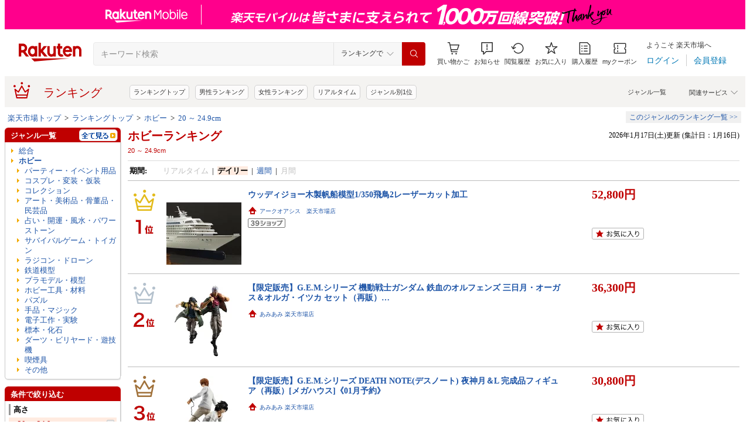

--- FILE ---
content_type: application/javascript; charset=EUC-JP
request_url: https://api.ranking.rakuten.co.jp/q?qt=1&eid=11&enc=0&du=1&gid=213749&ge=9&len=100&slen=40&offset=20&protocol=secure&callback=jsonp312137491111111&_=1768626072866
body_size: 3790
content:
jsonp312137491111111({"code":"0","items":[{"asurakuareanames":"","asurakuareas":"","asurakuflg":"0","asurakuprefs":"","dealpoint":null,"genreId":"213749","genrecolor":"#BF0000","genrename":"コスプレ・変装・仮装","genrepath":"/0/101164/213749/213755","haspricerange":0,"imageurl128":"https://tshop.r10s.jp/xpdesign/cabinet/oni_mask_main_1.jpg?fitin=128:128","imageurl64":"https://tshop.r10s.jp/xpdesign/cabinet/oni_mask_main_1.jpg?fitin=64:64","itemid":10000518,"itemname":"鬼 マスク 節分 豆まき 4点セット 【 ウィッグ一体型 ズレない リアル 】 赤鬼 青鬼 ペア 虎柄パンツ こ…","itempointendtime":null,"itempointrate":null,"itempointstarttime":null,"itemurl":"https://item.rakuten.co.jp/xpdesign/b0gcpx2rhz/","kakaku":"4,520円","mobileshoppointendtime":null,"mobileshoppointrate":null,"mobileshoppointstarttime":null,"mobileurl":"http://m.rakuten.co.jp/xpdesign/n/b0gcpx2rhz/","postageflg":0,"prerank":"1","price":"4520","rank":"1","revavedecimal":"00","revaveinteger":"3","reviewave":"3.00","reviewnum":"1","reviewurl":"https://review.rakuten.co.jp/item/1/355648_10000518/1.1/","revnumcomma":"1","rtrurl":"https://ranking.rakuten.co.jp/daily/213749/","servicetype":"1","shopid":355648,"shopname":"XPデザイン 楽天市場店","shoppointendtime":null,"shoppointrate":null,"shoppointstarttime":null,"shopurl":"https://www.rakuten.co.jp/xpdesign/","tags":null,"updatedate":"2026/01/17","updatetime":""},{"asurakuareanames":"","asurakuareas":"","asurakuflg":"0","asurakuprefs":"","dealpoint":null,"genreId":"213749","genrepath":"/0/101164/213749/213775","haspricerange":1,"imageurl128":"https://tshop.r10s.jp/pasiro/cabinet/compass1705142269.jpg?fitin=128:128","imageurl64":"https://tshop.r10s.jp/pasiro/cabinet/compass1705142269.jpg?fitin=64:64","itemid":10000187,"itemname":"節分 鬼 衣装 コスプレ 鬼コスプレ リアル鬼 メンズ 鬼お面 虎腰巻き おに 赤鬼 青鬼 鬼衣装 コスチュー…","itempointendtime":null,"itempointrate":null,"itempointstarttime":null,"itemurl":"https://item.rakuten.co.jp/pasiro/pasxfggz01/","kakaku":"2,980円～","mobileshoppointendtime":null,"mobileshoppointrate":null,"mobileshoppointstarttime":null,"mobileurl":"http://m.rakuten.co.jp/pasiro/n/pasxfggz01/","postageflg":0,"prerank":"3","price":"2980","rank":"2","revavedecimal":"20","revaveinteger":"4","reviewave":"4.20","reviewnum":"10","reviewurl":"https://review.rakuten.co.jp/item/1/400239_10000187/1.1/","revnumcomma":"10","servicetype":"1","shopid":400239,"shopname":"PASIROショップ","shoppointendtime":null,"shoppointrate":null,"shoppointstarttime":null,"shopurl":"https://www.rakuten.co.jp/pasiro/","tags":null},{"asurakuareanames":"","asurakuareas":"","asurakuflg":"0","asurakuprefs":"","dealpoint":null,"genreId":"213749","genrepath":"/0/101164/213749/213775","haspricerange":1,"imageurl128":"https://tshop.r10s.jp/pasiro/cabinet/compass1737209216.jpg?fitin=128:128","imageurl64":"https://tshop.r10s.jp/pasiro/cabinet/compass1737209216.jpg?fitin=64:64","itemid":10000285,"itemname":"8点セット 節分 鬼 衣装 コスプレ 鬼コスプレ リアル鬼 メンズ 鬼お面 虎腰巻き おに 赤鬼 青鬼 鬼衣装 …","itempointendtime":null,"itempointrate":null,"itempointstarttime":null,"itemurl":"https://item.rakuten.co.jp/pasiro/pasxfgjf01/","kakaku":"2,980円～","mobileshoppointendtime":null,"mobileshoppointrate":null,"mobileshoppointstarttime":null,"mobileurl":"http://m.rakuten.co.jp/pasiro/n/pasxfgjf01/","postageflg":0,"prerank":"2","price":"2980","rank":"3","revavedecimal":"00","revaveinteger":"5","reviewave":"5.00","reviewnum":"1","reviewurl":"https://review.rakuten.co.jp/item/1/400239_10000285/1.1/","revnumcomma":"1","servicetype":"1","shopid":400239,"shopname":"PASIROショップ","shoppointendtime":null,"shoppointrate":null,"shoppointstarttime":null,"shopurl":"https://www.rakuten.co.jp/pasiro/","tags":null},{"asurakuareanames":"","asurakuareas":"","asurakuflg":"0","asurakuprefs":"","dealpoint":null,"genreId":"213749","genrepath":"/0/101164/213749/213755","haspricerange":0,"imageurl128":"https://tshop.r10s.jp/pasiro/cabinet/compass1735983952.jpg?fitin=128:128","imageurl64":"https://tshop.r10s.jp/pasiro/cabinet/compass1735983952.jpg?fitin=64:64","itemid":10000292,"itemname":"節分 鬼 衣装 コスプレ 着ぐるみ バルーン 節分 豆まき オニ退治 フルセット 赤鬼 青鬼 【赤鬼、青鬼、お…","itempointendtime":null,"itempointrate":null,"itempointstarttime":null,"itemurl":"https://item.rakuten.co.jp/pasiro/pasxfggm05/","kakaku":"4,999円","mobileshoppointendtime":null,"mobileshoppointrate":null,"mobileshoppointstarttime":null,"mobileurl":"http://m.rakuten.co.jp/pasiro/n/pasxfggm05/","postageflg":0,"prerank":"8","price":"4999","rank":"4","revavedecimal":"00","revaveinteger":"0","reviewave":"0.00","reviewnum":"0","reviewurl":"https://review.rakuten.co.jp/item/1/400239_10000292/1.1/","revnumcomma":"0","servicetype":"1","shopid":400239,"shopname":"PASIROショップ","shoppointendtime":null,"shoppointrate":null,"shoppointstarttime":null,"shopurl":"https://www.rakuten.co.jp/pasiro/","tags":null},{"asurakuareanames":"","asurakuareas":"","asurakuflg":"0","asurakuprefs":"","dealpoint":null,"genreId":"213749","genrepath":"/0/101164/213749/213780","haspricerange":0,"imageurl128":"https://tshop.r10s.jp/your-sales-shop/cabinet/0381/2b6hn0ndi4_0.jpg?fitin=128:128","imageurl64":"https://tshop.r10s.jp/your-sales-shop/cabinet/0381/2b6hn0ndi4_0.jpg?fitin=64:64","itemid":10111139,"itemname":"【楽天ランキング1位入賞】絶泣3D リアル 節分 赤鬼 青鬼 タイツ フェイス ペイント コスプレ 衣装 (赤鬼…","itempointendtime":null,"itempointrate":null,"itempointstarttime":null,"itemurl":"https://item.rakuten.co.jp/your-sales-shop/2b6hn0ndi4/","kakaku":"3,780円","mobileshoppointendtime":null,"mobileshoppointrate":null,"mobileshoppointstarttime":null,"mobileurl":"http://m.rakuten.co.jp/your-sales-shop/n/2b6hn0ndi4/","postageflg":0,"prerank":"4","price":"3780","rank":"5","revavedecimal":"71","revaveinteger":"4","reviewave":"4.71","reviewnum":"7","reviewurl":"https://review.rakuten.co.jp/item/1/383011_10111139/1.1/","revnumcomma":"7","servicetype":"1","shopid":383011,"shopname":"スピード発送　Reapri（リアプリ）","shoppointendtime":null,"shoppointrate":null,"shoppointstarttime":null,"shopurl":"https://www.rakuten.co.jp/your-sales-shop/","tags":null},{"asurakuareanames":"","asurakuareas":"","asurakuflg":"0","asurakuprefs":"","dealpoint":null,"genreId":"213749","genrepath":"/0/101164/213749/213755","haspricerange":1,"imageurl128":"https://tshop.r10s.jp/xpdesign/cabinet/compass1764578932.jpg?fitin=128:128","imageurl64":"https://tshop.r10s.jp/xpdesign/cabinet/compass1764578932.jpg?fitin=64:64","itemid":10000498,"itemname":"ナマハゲ お面 セット ウィッグ付き鬼マスク 安全包丁 ウィッグネット 節分 鬼 お面 豆まき コスプレ ハ…","itempointendtime":null,"itempointrate":null,"itempointstarttime":null,"itemurl":"https://item.rakuten.co.jp/xpdesign/b0bsp5c8qq/","kakaku":"4,280円～","mobileshoppointendtime":null,"mobileshoppointrate":null,"mobileshoppointstarttime":null,"mobileurl":"http://m.rakuten.co.jp/xpdesign/n/b0bsp5c8qq/","postageflg":0,"prerank":"13","price":"4280","rank":"6","revavedecimal":"40","revaveinteger":"4","reviewave":"4.40","reviewnum":"5","reviewurl":"https://review.rakuten.co.jp/item/1/355648_10000498/1.1/","revnumcomma":"5","servicetype":"1","shopid":355648,"shopname":"XPデザイン 楽天市場店","shoppointendtime":null,"shoppointrate":null,"shoppointstarttime":null,"shopurl":"https://www.rakuten.co.jp/xpdesign/","tags":null},{"asurakuareanames":"","asurakuareas":"","asurakuflg":"0","asurakuprefs":"","dealpoint":null,"genreId":"213749","genrepath":"/0/101164/213749/213750","haspricerange":1,"imageurl128":"https://tshop.r10s.jp/pasiro/cabinet/compass1736007634.jpg?fitin=128:128","imageurl64":"https://tshop.r10s.jp/pasiro/cabinet/compass1736007634.jpg?fitin=64:64","itemid":10000195,"itemname":"【6点セット】鬼 節分 コスプレ 赤鬼 青鬼 お面 鬼のスカート おにのお面 鬼コスプレ 鬼衣装 節分コスプ…","itempointendtime":null,"itempointrate":null,"itempointstarttime":null,"itemurl":"https://item.rakuten.co.jp/pasiro/pasxfggz02/","kakaku":"2,380円～","mobileshoppointendtime":null,"mobileshoppointrate":null,"mobileshoppointstarttime":null,"mobileurl":"http://m.rakuten.co.jp/pasiro/n/pasxfggz02/","postageflg":0,"prerank":"31","price":"2380","rank":"7","revavedecimal":"00","revaveinteger":"5","reviewave":"5.00","reviewnum":"1","reviewurl":"https://review.rakuten.co.jp/item/1/400239_10000195/1.1/","revnumcomma":"1","servicetype":"1","shopid":400239,"shopname":"PASIROショップ","shoppointendtime":null,"shoppointrate":null,"shoppointstarttime":null,"shopurl":"https://www.rakuten.co.jp/pasiro/","tags":null},{"asurakuareanames":"","asurakuareas":"","asurakuflg":"0","asurakuprefs":"","dealpoint":null,"genreId":"213749","genrepath":"/0/101164/213749/213750","haspricerange":1,"imageurl128":"https://tshop.r10s.jp/pasiro/cabinet/compass1736003507.jpg?fitin=128:128","imageurl64":"https://tshop.r10s.jp/pasiro/cabinet/compass1736003507.jpg?fitin=64:64","itemid":10000196,"itemname":"【6点セット】鬼 おに 節分 お面 鬼のパンツ コスプレ おにのお面 鬼コスプレ 鬼衣装 赤鬼 青鬼 節分コス…","itempointendtime":null,"itempointrate":null,"itempointstarttime":null,"itemurl":"https://item.rakuten.co.jp/pasiro/pasxfggz03/","kakaku":"2,380円～","mobileshoppointendtime":null,"mobileshoppointrate":null,"mobileshoppointstarttime":null,"mobileurl":"http://m.rakuten.co.jp/pasiro/n/pasxfggz03/","postageflg":0,"prerank":"9","price":"2380","rank":"8","revavedecimal":"00","revaveinteger":"5","reviewave":"5.00","reviewnum":"2","reviewurl":"https://review.rakuten.co.jp/item/1/400239_10000196/1.1/","revnumcomma":"2","servicetype":"1","shopid":400239,"shopname":"PASIROショップ","shoppointendtime":null,"shoppointrate":null,"shoppointstarttime":null,"shopurl":"https://www.rakuten.co.jp/pasiro/","tags":null},{"asurakuareanames":"","asurakuareas":"","asurakuflg":"0","asurakuprefs":"","dealpoint":null,"genreId":"213749","genrepath":"/0/101164/213749/213754","haspricerange":0,"imageurl128":"https://tshop.r10s.jp/palette-age/cabinet/images/ban-056_58_60/ban-056_58_60.jpg?fitin=128:128","imageurl64":"https://tshop.r10s.jp/palette-age/cabinet/images/ban-056_58_60/ban-056_58_60.jpg?fitin=64:64","itemid":10006384,"itemname":"【セール特価】スーパーマリオ 着ぐるみ 大人 ルイージ ヨッシー コスプレ 変身 コスチューム 衣装 なり…","itempointendtime":null,"itempointrate":null,"itempointstarttime":null,"itemurl":"https://item.rakuten.co.jp/palette-age/3103/","kakaku":"4,422円","mobileshoppointendtime":null,"mobileshoppointrate":null,"mobileshoppointstarttime":null,"mobileurl":"http://m.rakuten.co.jp/palette-age/n/3103/","postageflg":1,"prerank":"427","price":"4422","rank":"9","revavedecimal":"00","revaveinteger":"0","reviewave":"0.00","reviewnum":"0","reviewurl":"https://review.rakuten.co.jp/item/1/381631_10006384/1.1/","revnumcomma":"0","servicetype":"1","shopid":381631,"shopname":"デイリーファッションパレット","shoppointendtime":null,"shoppointrate":null,"shoppointstarttime":null,"shopurl":"https://www.rakuten.co.jp/palette-age/","tags":null},{"asurakuareanames":"","asurakuareas":"","asurakuflg":"0","asurakuprefs":"","dealpoint":null,"genreId":"213749","genrepath":"/0/101164/213749/213755","haspricerange":0,"imageurl128":"https://tshop.r10s.jp/brightlele/cabinet/cos/cos069/m1.jpg?fitin=128:128","imageurl64":"https://tshop.r10s.jp/brightlele/cabinet/cos/cos069/m1.jpg?fitin=64:64","itemid":10000849,"itemname":"[正規品] ハロウィン コスプレ 仮装 大人 スイーツ メイド服 メイド ウェイトレス セット パステル 衣装 …","itempointendtime":null,"itempointrate":null,"itempointstarttime":null,"itemurl":"https://item.rakuten.co.jp/brightlele/cos069/","kakaku":"5,980円","mobileshoppointendtime":null,"mobileshoppointrate":null,"mobileshoppointstarttime":null,"mobileurl":"http://m.rakuten.co.jp/brightlele/n/cos069/","postageflg":0,"prerank":"323","price":"5980","rank":"10","revavedecimal":"00","revaveinteger":"0","reviewave":"0.00","reviewnum":"0","reviewurl":"https://review.rakuten.co.jp/item/1/283607_10000849/1.1/","revnumcomma":"0","servicetype":"1","shopid":283607,"shopname":"Brightlele（ブライトララ）","shoppointendtime":null,"shoppointrate":null,"shoppointstarttime":null,"shopurl":"https://www.rakuten.co.jp/brightlele/","tags":null},{"asurakuareanames":"","asurakuareas":"","asurakuflg":"0","asurakuprefs":"","dealpoint":null,"genreId":"213749","genrepath":"/0/101164/213749/213755","haspricerange":0,"imageurl128":"https://tshop.r10s.jp/lunelisse/cabinet/12467273/imgrc0122206545.jpg?fitin=128:128","imageurl64":"https://tshop.r10s.jp/lunelisse/cabinet/12467273/imgrc0122206545.jpg?fitin=64:64","itemid":10001598,"itemname":"【赤字覚悟】【MAX56％OFF】自分で選べる福袋チケット 福袋 2026 セクシー コスプレ コスチューム 早い者…","itempointendtime":null,"itempointrate":null,"itempointstarttime":null,"itemurl":"https://item.rakuten.co.jp/lunelisse/shb01/","kakaku":"3,980円","mobileshoppointendtime":null,"mobileshoppointrate":null,"mobileshoppointstarttime":null,"mobileurl":"http://m.rakuten.co.jp/lunelisse/n/shb01/","postageflg":0,"prerank":"59","price":"3980","rank":"11","revavedecimal":"00","revaveinteger":"5","reviewave":"5.00","reviewnum":"2","reviewurl":"https://review.rakuten.co.jp/item/1/431984_10001598/1.1/","revnumcomma":"2","servicetype":"1","shopid":431984,"shopname":"LUNELISSE","shoppointendtime":null,"shoppointrate":null,"shoppointstarttime":null,"shopurl":"https://www.rakuten.co.jp/lunelisse/","tags":null},{"asurakuareanames":"","asurakuareas":"","asurakuflg":"0","asurakuprefs":"","dealpoint":null,"genreId":"213749","genrepath":"/0/101164/213749/213775","haspricerange":1,"imageurl128":"https://tshop.r10s.jp/adlibitum/cabinet/09186268/123/taitu-01/1.jpg?fitin=128:128","imageurl64":"https://tshop.r10s.jp/adlibitum/cabinet/09186268/123/taitu-01/1.jpg?fitin=64:64","itemid":10001458,"itemname":"【楽天ランキングで数回連続1位受賞！】全身タイツ コスプレ コスチューム ハロウィン 透明人間 仮装 顔…","itempointendtime":null,"itempointrate":null,"itempointstarttime":null,"itemurl":"https://item.rakuten.co.jp/adlibitum/taitu-01/","kakaku":"1,680円～","mobileshoppointendtime":null,"mobileshoppointrate":null,"mobileshoppointstarttime":null,"mobileurl":"http://m.rakuten.co.jp/adlibitum/n/taitu-01/","postageflg":0,"prerank":"10","price":"1680","rank":"12","revavedecimal":"08","revaveinteger":"4","reviewave":"4.08","reviewnum":"13","reviewurl":"https://review.rakuten.co.jp/item/1/412304_10001458/1.1/","revnumcomma":"13","servicetype":"1","shopid":412304,"shopname":"adlibitum","shoppointendtime":null,"shoppointrate":null,"shoppointstarttime":null,"shopurl":"https://www.rakuten.co.jp/adlibitum/","tags":null},{"asurakuareanames":"","asurakuareas":"","asurakuflg":"0","asurakuprefs":"","dealpoint":null,"genreId":"213749","genrepath":"/0/101164/213749/213775","haspricerange":1,"imageurl128":"https://tshop.r10s.jp/bernice2021/cabinet/compass1736338583.jpg?fitin=128:128","imageurl64":"https://tshop.r10s.jp/bernice2021/cabinet/compass1736338583.jpg?fitin=64:64","itemid":10000712,"itemname":"【豪華8点フルセット】節分 鬼 衣装 鬼コスプレ 赤鬼 青鬼 豆まき オニ退治 鬼のお面 リアル鬼 文化祭 節…","itempointendtime":null,"itempointrate":null,"itempointstarttime":null,"itemurl":"https://item.rakuten.co.jp/bernice2021/rtxdgm01/","kakaku":"2,980円～","mobileshoppointendtime":null,"mobileshoppointrate":null,"mobileshoppointstarttime":null,"mobileurl":"http://m.rakuten.co.jp/bernice2021/n/rtxdgm01/","postageflg":0,"prerank":"30","price":"2980","rank":"13","revavedecimal":"33","revaveinteger":"2","reviewave":"2.33","reviewnum":"3","reviewurl":"https://review.rakuten.co.jp/item/1/402560_10000712/1.1/","revnumcomma":"3","servicetype":"1","shopid":402560,"shopname":"新生活雑貨屋","shoppointendtime":null,"shoppointrate":null,"shoppointstarttime":null,"shopurl":"https://www.rakuten.co.jp/bernice2021/","tags":null},{"asurakuareanames":"","asurakuareas":"","asurakuflg":"0","asurakuprefs":"","dealpoint":null,"genreId":"213749","genrepath":"/0/101164/213749/213755","haspricerange":0,"imageurl128":"https://tshop.r10s.jp/ifull/cabinet/12744420/18t.jpg?fitin=128:128","imageurl64":"https://tshop.r10s.jp/ifull/cabinet/12744420/18t.jpg?fitin=64:64","itemid":10000213,"itemname":"【7点セット】節分 鬼 衣装 コスプレ 鬼コスプレ リアル鬼 メンズ 鬼お面 虎腰巻き おに 赤鬼 青鬼 鬼衣…","itempointendtime":null,"itempointrate":null,"itempointstarttime":null,"itemurl":"https://item.rakuten.co.jp/ifull/hk-sj-hk240105/","kakaku":"2,980円","mobileshoppointendtime":null,"mobileshoppointrate":null,"mobileshoppointstarttime":null,"mobileurl":"http://m.rakuten.co.jp/ifull/n/hk-sj-hk240105/","postageflg":0,"prerank":"6","price":"2980","rank":"14","revavedecimal":"00","revaveinteger":"0","reviewave":"0.00","reviewnum":"0","reviewurl":"https://review.rakuten.co.jp/item/1/428183_10000213/1.1/","revnumcomma":"0","servicetype":"1","shopid":428183,"shopname":"IFULL","shoppointendtime":null,"shoppointrate":null,"shoppointstarttime":null,"shopurl":"https://www.rakuten.co.jp/ifull/","tags":null},{"asurakuareanames":"","asurakuareas":"","asurakuflg":"0","asurakuprefs":"","dealpoint":null,"genreId":"213749","genrepath":"/0/101164/213749/213755","haspricerange":1,"imageurl128":"https://tshop.r10s.jp/auni/cabinet/10845646/0008-1.jpg?fitin=128:128","imageurl64":"https://tshop.r10s.jp/auni/cabinet/10845646/0008-1.jpg?fitin=64:64","itemid":10000404,"itemname":"【SNS話題沸騰】即納 コスチューム 子供 男の子向き ボーイズ リアル スパイダーマン 仮装 スパイダーマ…","itempointendtime":null,"itempointrate":null,"itempointstarttime":null,"itemurl":"https://item.rakuten.co.jp/auni/amws0008-s/","kakaku":"2,520円～","mobileshoppointendtime":null,"mobileshoppointrate":null,"mobileshoppointstarttime":null,"mobileurl":"http://m.rakuten.co.jp/auni/n/amws0008-s/","postageflg":0,"prerank":"22","price":"2520","rank":"15","revavedecimal":"65","revaveinteger":"4","reviewave":"4.65","reviewnum":"194","reviewurl":"https://review.rakuten.co.jp/item/1/366968_10000404/1.1/","revnumcomma":"194","servicetype":"1","shopid":366968,"shopname":"Granwille","shoppointendtime":null,"shoppointrate":null,"shoppointstarttime":null,"shopurl":"https://www.rakuten.co.jp/auni/","tags":null},{"asurakuareanames":"","asurakuareas":"","asurakuflg":"0","asurakuprefs":"","dealpoint":null,"genreId":"213749","genrepath":"/0/101164/213749/213775","haspricerange":0,"imageurl128":"https://tshop.r10s.jp/gold/umineko-shoji/umineko/img/PP-ZST-ADL-01_1.gif?fitin=128:128","imageurl64":"https://tshop.r10s.jp/gold/umineko-shoji/umineko/img/PP-ZST-ADL-01_1.gif?fitin=64:64","itemid":10006830,"itemname":"ハロウィン 衣装 コスプレ 仮装 コスチューム 男 男性 女 女性 メンズ レディース 節分 鬼 青鬼 赤鬼 う…","itempointendtime":null,"itempointrate":null,"itempointstarttime":null,"itemurl":"https://item.rakuten.co.jp/umineko-shoji/pp-zst-adl-01-np/","kakaku":"3,480円","mobileshoppointendtime":null,"mobileshoppointrate":null,"mobileshoppointstarttime":null,"mobileurl":"http://m.rakuten.co.jp/umineko-shoji/n/pp-zst-adl-01-np/","postageflg":0,"prerank":"65","price":"3480","rank":"16","revavedecimal":"76","revaveinteger":"4","reviewave":"4.76","reviewnum":"42","reviewurl":"https://review.rakuten.co.jp/item/1/317070_10006830/1.1/","revnumcomma":"42","servicetype":"1","shopid":317070,"shopname":"アウトドアホビー専門店　ウミネコ","shoppointendtime":null,"shoppointrate":null,"shoppointstarttime":null,"shopurl":"https://www.rakuten.co.jp/umineko-shoji/","tags":null},{"asurakuareanames":"","asurakuareas":"","asurakuflg":"0","asurakuprefs":"","dealpoint":null,"genreId":"213749","genrepath":"/0/101164/213749/213754","haspricerange":0,"imageurl128":"https://tshop.r10s.jp/charalove/cabinet/kigu-f/disney_00b.jpg?fitin=128:128","imageurl64":"https://tshop.r10s.jp/charalove/cabinet/kigu-f/disney_00b.jpg?fitin=64:64","itemid":10015788,"itemname":"【ギフト可】着ぐるみ パジャマ 大人用 ディズニー フリース ボア エイリアン サリー ドナルド チェシャ…","itempointendtime":null,"itempointrate":null,"itempointstarttime":null,"itemurl":"https://item.rakuten.co.jp/charalove/disney/","kakaku":"6,451円","mobileshoppointendtime":null,"mobileshoppointrate":null,"mobileshoppointstarttime":null,"mobileurl":"http://m.rakuten.co.jp/charalove/n/disney/","postageflg":0,"prerank":"304","price":"6451","rank":"17","revavedecimal":"80","revaveinteger":"4","reviewave":"4.80","reviewnum":"5","reviewurl":"https://review.rakuten.co.jp/item/1/321952_10015788/1.1/","revnumcomma":"5","servicetype":"1","shopid":321952,"shopname":"キャラLove","shoppointendtime":null,"shoppointrate":null,"shoppointstarttime":null,"shopurl":"https://www.rakuten.co.jp/charalove/","tags":null},{"asurakuareanames":"","asurakuareas":"","asurakuflg":"0","asurakuprefs":"","dealpoint":null,"genreId":"213749","genrepath":"/0/101164/213749/566048","haspricerange":0,"imageurl128":"https://tshop.r10s.jp/kilinshop22/cabinet/10888277/imgrc0097290131.jpg?fitin=128:128","imageurl64":"https://tshop.r10s.jp/kilinshop22/cabinet/10888277/imgrc0097290131.jpg?fitin=64:64","itemid":10000548,"itemname":"ハロウィン コスプレ JK制服 セーラー 制服 姫 美少女 ワンピース お揃い セーラー服 ハロウィン仮装 コ…","itempointendtime":null,"itempointrate":null,"itempointstarttime":null,"itemurl":"https://item.rakuten.co.jp/kilinshop22/24cos1/","kakaku":"2,960円","mobileshoppointendtime":null,"mobileshoppointrate":null,"mobileshoppointstarttime":null,"mobileurl":"http://m.rakuten.co.jp/kilinshop22/n/24cos1/","postageflg":1,"prerank":"37","price":"2960","rank":"18","revavedecimal":"50","revaveinteger":"3","reviewave":"3.50","reviewnum":"6","reviewurl":"https://review.rakuten.co.jp/item/1/425588_10000548/1.1/","revnumcomma":"6","servicetype":"1","shopid":425588,"shopname":"キリンショップ","shoppointendtime":null,"shoppointrate":null,"shoppointstarttime":null,"shopurl":"https://www.rakuten.co.jp/kilinshop22/","tags":null},{"asurakuareanames":"","asurakuareas":"","asurakuflg":"0","asurakuprefs":"","dealpoint":null,"genreId":"213749","genrepath":"/0/101164/213749/213755","haspricerange":0,"imageurl128":"https://tshop.r10s.jp/cedareight/cabinet/compass1761631370.jpg?fitin=128:128","imageurl64":"https://tshop.r10s.jp/cedareight/cabinet/compass1761631370.jpg?fitin=64:64","itemid":10000046,"itemname":"シダーエイト 踊る 金色のお侍さん コスプレ 和服 着物 着流し ハロウィン イベント 仮装 衣装 コスチュ…","itempointendtime":null,"itempointrate":null,"itempointstarttime":null,"itemurl":"https://item.rakuten.co.jp/cedareight/compass1761028846/","kakaku":"4,580円","mobileshoppointendtime":null,"mobileshoppointrate":null,"mobileshoppointstarttime":null,"mobileurl":"http://m.rakuten.co.jp/cedareight/n/compass1761028846/","postageflg":0,"prerank":"9999","price":"4580","rank":"19","revavedecimal":"00","revaveinteger":"5","reviewave":"5.00","reviewnum":"1","reviewurl":"https://review.rakuten.co.jp/item/1/435989_10000046/1.1/","revnumcomma":"1","servicetype":"1","shopid":435989,"shopname":"シダーエイト","shoppointendtime":null,"shoppointrate":null,"shoppointstarttime":null,"shopurl":"https://www.rakuten.co.jp/cedareight/","tags":null},{"asurakuareanames":"","asurakuareas":"","asurakuflg":"0","asurakuprefs":"","dealpoint":null,"genreId":"213749","genrepath":"/0/101164/213749/213755","haspricerange":0,"imageurl128":"https://tshop.r10s.jp/k-costume/cabinet/gazou019/821793_01.jpg?fitin=128:128","imageurl64":"https://tshop.r10s.jp/k-costume/cabinet/gazou019/821793_01.jpg?fitin=64:64","itemid":10005141,"itemname":"【コスプレ】特攻服ジャケット　天下無敵　白 メンズ[暴走族　コスプレ　コスチューム　応援団　学園祭　…","itempointendtime":null,"itempointrate":null,"itempointstarttime":null,"itemurl":"https://item.rakuten.co.jp/k-costume/cs0567--4347aaag/","kakaku":"4,623円","mobileshoppointendtime":null,"mobileshoppointrate":null,"mobileshoppointstarttime":null,"mobileurl":"http://m.rakuten.co.jp/k-costume/n/cs0567--4347aaag/","postageflg":1,"prerank":"9999","price":"4623","rank":"20","revavedecimal":"50","revaveinteger":"4","reviewave":"4.50","reviewnum":"2","reviewurl":"https://review.rakuten.co.jp/item/1/260529_10005141/1.1/","revnumcomma":"2","servicetype":"1","shopid":260529,"shopname":"はぴキャラ","shoppointendtime":null,"shoppointrate":null,"shoppointstarttime":null,"shopurl":"https://www.rakuten.co.jp/k-costume/","tags":null}],"num":20,"query":{"abt":"","age":"0","area":"00","arf":"0","du":"1","eid":"11","enc":"0","event_rnk_id":null,"ge":"9","gid":"213749","iid":"","kw":"","len":"100","lv":"1","ly":"","mb":"0","mv":"1","offset":"20","pr":"00","price":"0","prl":"","protocol":"secure","pru":"","qt":"1","rt":"1","rvf":"0","s4type":"1","sgid":"","sl":"0","slen":"40","soffset":"","sqt":"0","srt":"1","sstart":"","st":"0","start":"1","stx":"","tag":""},"rankingid":0,"status":"Success"})

--- FILE ---
content_type: application/javascript; charset=EUC-JP
request_url: https://api.ranking.rakuten.co.jp/q?qt=1&eid=11&enc=0&du=1&gid=213731&ge=9&len=100&slen=40&offset=20&protocol=secure&callback=jsonp212137311111111&_=1768626072865
body_size: 3861
content:
jsonp212137311111111({"code":"0","items":[{"asurakuareanames":"","asurakuareas":"","asurakuflg":"0","asurakuprefs":"","dealpoint":null,"genreId":"213731","genrecolor":"#BF0000","genrename":"パーティー・イベント用品","genrepath":"/0/101164/213731/566489/201587","haspricerange":0,"imageurl128":"https://tshop.r10s.jp/mokuroku/cabinet/design/item/m_item_tdl.jpg?fitin=128:128","imageurl64":"https://tshop.r10s.jp/mokuroku/cabinet/design/item/m_item_tdl.jpg?fitin=64:64","itemid":10000018,"itemname":"【ポイント10倍★要エントリー】【有効期限無】忘年会 景品 単品 目録 ディズニーペアチケット ディズニ…","itempointendtime":null,"itempointrate":null,"itempointstarttime":null,"itemurl":"https://item.rakuten.co.jp/mokuroku/10000018/","kakaku":"22,199円","mobileshoppointendtime":null,"mobileshoppointrate":null,"mobileshoppointstarttime":null,"mobileurl":"http://m.rakuten.co.jp/mokuroku/n/10000018/","postageflg":0,"prerank":"1","price":"22199","rank":"1","revavedecimal":"40","revaveinteger":"4","reviewave":"4.40","reviewnum":"704","reviewurl":"https://review.rakuten.co.jp/item/1/294103_10000018/1.1/","revnumcomma":"704","rtrurl":"https://ranking.rakuten.co.jp/daily/213731/","servicetype":"1","shopid":294103,"shopname":"景品探し隊　幹事さんお助け倶楽部","shoppointendtime":null,"shoppointrate":null,"shoppointstarttime":null,"shopurl":"https://www.rakuten.co.jp/mokuroku/","tags":null,"updatedate":"2026/01/17","updatetime":""},{"asurakuareanames":"","asurakuareas":"","asurakuflg":"0","asurakuprefs":"","dealpoint":null,"genreId":"213731","genrepath":"/0/101164/213731/566489/201587","haspricerange":0,"imageurl128":"https://tshop.r10s.jp/tabtab/cabinet/keihintarou/t001_main5.jpg?fitin=128:128","imageurl64":"https://tshop.r10s.jp/tabtab/cabinet/keihintarou/t001_main5.jpg?fitin=64:64","itemid":10004641,"itemname":"【1000円OFFクーポンあり】楽天1位【特典あり!】景品 選べるパネル13枚 目録 二次会 ディズニーペアチケ…","itempointendtime":null,"itempointrate":null,"itempointstarttime":null,"itemurl":"https://item.rakuten.co.jp/tabtab/t001-c3/","kakaku":"22,199円","mobileshoppointendtime":null,"mobileshoppointrate":null,"mobileshoppointstarttime":null,"mobileurl":"http://m.rakuten.co.jp/tabtab/n/t001-c3/","postageflg":1,"prerank":"29","price":"22199","rank":"2","revavedecimal":"77","revaveinteger":"4","reviewave":"4.77","reviewnum":"193","reviewurl":"https://review.rakuten.co.jp/item/1/301535_10004641/1.1/","revnumcomma":"193","servicetype":"1","shopid":301535,"shopname":"タブタブ＆景品太郎","shoppointendtime":null,"shoppointrate":null,"shoppointstarttime":null,"shopurl":"https://www.rakuten.co.jp/tabtab/","tags":null},{"asurakuareanames":"","asurakuareas":"","asurakuflg":"0","asurakuprefs":"","dealpoint":null,"genreId":"213731","genrepath":"/0/101164/213731/213795/213797","haspricerange":1,"imageurl128":"https://tshop.r10s.jp/gbt-dko/cabinet/thum/x28572.jpg?fitin=128:128","imageurl64":"https://tshop.r10s.jp/gbt-dko/cabinet/thum/x28572.jpg?fitin=64:64","itemid":10062051,"itemname":"【公式 Alsace(R) 正規品】クリスマスツリー 収納バッグ 2025ver.【M / L】【オーナメント収納】120cm 15…","itempointendtime":null,"itempointrate":null,"itempointstarttime":null,"itemurl":"https://item.rakuten.co.jp/gbt-dko/x28572/","kakaku":"1,080円～","mobileshoppointendtime":null,"mobileshoppointrate":null,"mobileshoppointstarttime":null,"mobileurl":"http://m.rakuten.co.jp/gbt-dko/n/x28572/","postageflg":0,"prerank":"2","price":"1080","rank":"3","revavedecimal":"56","revaveinteger":"4","reviewave":"4.56","reviewnum":"140","reviewurl":"https://review.rakuten.co.jp/item/1/230409_10062051/1.1/","revnumcomma":"140","servicetype":"1","shopid":230409,"shopname":"ダイコン卸　直販部","shoppointendtime":null,"shoppointrate":null,"shoppointstarttime":null,"shopurl":"https://www.rakuten.co.jp/gbt-dko/","tags":null},{"asurakuareanames":"","asurakuareas":"","asurakuflg":"0","asurakuprefs":"","dealpoint":null,"genreId":"213731","genrepath":"/0/101164/213731/213738/213744","haspricerange":1,"imageurl128":"https://tshop.r10s.jp/roiscompany/cabinet/item/09820579/imgrc0113370651.jpg?fitin=128:128","imageurl64":"https://tshop.r10s.jp/roiscompany/cabinet/item/09820579/imgrc0113370651.jpg?fitin=64:64","itemid":10000005,"itemname":"ペンライト ケミカルライト 8色 1.5 x 15cm 結婚式 コンサート オレンジ 推し ライブ イベント フェス ア…","itempointendtime":null,"itempointrate":null,"itempointstarttime":null,"itemurl":"https://item.rakuten.co.jp/roiscompany/322/","kakaku":"730円～","mobileshoppointendtime":null,"mobileshoppointrate":null,"mobileshoppointstarttime":null,"mobileurl":"http://m.rakuten.co.jp/roiscompany/n/322/","postageflg":0,"prerank":"4","price":"730","rank":"4","revavedecimal":"68","revaveinteger":"4","reviewave":"4.68","reviewnum":"468","reviewurl":"https://review.rakuten.co.jp/item/1/419282_10000005/1.1/","revnumcomma":"468","servicetype":"1","shopid":419282,"shopname":"ルワズカンパニー","shoppointendtime":null,"shoppointrate":null,"shoppointstarttime":null,"shopurl":"https://www.rakuten.co.jp/roiscompany/","tags":null},{"asurakuareanames":"","asurakuareas":"","asurakuflg":"0","asurakuprefs":"","dealpoint":null,"genreId":"213731","genrepath":"/0/101164/213731/112241","haspricerange":0,"imageurl128":"https://tshop.r10s.jp/es-toys/cabinet/320/11030320.jpg?fitin=128:128","imageurl64":"https://tshop.r10s.jp/es-toys/cabinet/320/11030320.jpg?fitin=64:64","itemid":12196322,"itemname":"ちいかわ＆ハチワレ ミニひな人形","itempointendtime":null,"itempointrate":null,"itempointstarttime":null,"itemurl":"https://item.rakuten.co.jp/es-toys/11030320/","kakaku":"9,000円","mobileshoppointendtime":null,"mobileshoppointrate":null,"mobileshoppointstarttime":null,"mobileurl":"http://m.rakuten.co.jp/es-toys/n/11030320/","postageflg":0,"prerank":"6","price":"9000","rank":"5","revavedecimal":"00","revaveinteger":"0","reviewave":"0.00","reviewnum":"0","reviewurl":"https://review.rakuten.co.jp/item/1/214154_12196322/1.1/","revnumcomma":"0","servicetype":"1","shopid":214154,"shopname":"ハピネット・オンライン","shoppointendtime":null,"shoppointrate":null,"shoppointstarttime":null,"shopurl":"https://www.rakuten.co.jp/es-toys/","tags":null},{"asurakuareanames":"","asurakuareas":"","asurakuflg":"0","asurakuprefs":"","dealpoint":null,"genreId":"213731","genrepath":"/0/101164/213731/213738/401030","haspricerange":1,"imageurl128":"https://tshop.r10s.jp/goods-pro/cabinet/0/0/343.jpg?fitin=128:128","imageurl64":"https://tshop.r10s.jp/goods-pro/cabinet/0/0/343.jpg?fitin=64:64","itemid":10004774,"itemname":"オリジナルのぼり旗 【Canva(キャンバ)その他入稿できます】 自作 イベント 自分で 販促物 作り方 オーダ…","itempointendtime":null,"itempointrate":null,"itempointstarttime":null,"itemurl":"https://item.rakuten.co.jp/goods-pro/77n2/","kakaku":"1,199円～","mobileshoppointendtime":null,"mobileshoppointrate":null,"mobileshoppointstarttime":null,"mobileurl":"http://m.rakuten.co.jp/goods-pro/n/77n2/","postageflg":1,"prerank":"23","price":"1199","rank":"6","revavedecimal":"83","revaveinteger":"4","reviewave":"4.83","reviewnum":"102","reviewurl":"https://review.rakuten.co.jp/item/1/331379_10004774/1.1/","revnumcomma":"102","servicetype":"1","shopid":331379,"shopname":"グッズプロ","shoppointendtime":null,"shoppointrate":null,"shoppointstarttime":null,"shopurl":"https://www.rakuten.co.jp/goods-pro/","tags":null},{"asurakuareanames":"","asurakuareas":"","asurakuflg":"0","asurakuprefs":"","dealpoint":null,"genreId":"213731","genrepath":"/0/101164/213731/213738/213748","haspricerange":0,"imageurl128":"https://tshop.r10s.jp/youplus-r/cabinet/crossmall005/bal-helium200r-sm.jpg?fitin=128:128","imageurl64":"https://tshop.r10s.jp/youplus-r/cabinet/crossmall005/bal-helium200r-sm.jpg?fitin=64:64","itemid":10002112,"itemname":"【レビューでバルーンGET】ヘリウムガス 200L ヘリウム 風船用 風船 バルーン パーティー 結婚式 大容量 …","itempointendtime":null,"itempointrate":null,"itempointstarttime":null,"itemurl":"https://item.rakuten.co.jp/youplus-r/heliumtank200-sm/","kakaku":"5,382円","mobileshoppointendtime":null,"mobileshoppointrate":null,"mobileshoppointstarttime":null,"mobileurl":"http://m.rakuten.co.jp/youplus-r/n/heliumtank200-sm/","postageflg":0,"prerank":"9","price":"5382","rank":"7","revavedecimal":"52","revaveinteger":"4","reviewave":"4.52","reviewnum":"290","reviewurl":"https://review.rakuten.co.jp/item/1/314318_10002112/1.1/","revnumcomma":"290","servicetype":"1","shopid":314318,"shopname":"YOU＋","shoppointendtime":null,"shoppointrate":null,"shoppointstarttime":null,"shopurl":"https://www.rakuten.co.jp/youplus-r/","tags":null},{"asurakuareanames":"","asurakuareas":"","asurakuflg":"0","asurakuprefs":"","dealpoint":null,"genreId":"213731","genrepath":"/0/101164/213731/566489/201587","haspricerange":0,"imageurl128":"https://tshop.r10s.jp/mokuroku/cabinet/mokuroku/erf/erf.jpg?fitin=128:128","imageurl64":"https://tshop.r10s.jp/mokuroku/cabinet/mokuroku/erf/erf.jpg?fitin=64:64","itemid":10019211,"itemname":"【ポイント10倍★要エントリー】【有効期限無】忘年会 景品 単品 目録 選べる4【日帰り温泉 ディズニー …","itempointendtime":null,"itempointrate":null,"itempointstarttime":null,"itemurl":"https://item.rakuten.co.jp/mokuroku/21000001/","kakaku":"22,199円","mobileshoppointendtime":null,"mobileshoppointrate":null,"mobileshoppointstarttime":null,"mobileurl":"http://m.rakuten.co.jp/mokuroku/n/21000001/","postageflg":0,"prerank":"5","price":"22199","rank":"8","revavedecimal":"60","revaveinteger":"4","reviewave":"4.60","reviewnum":"60","reviewurl":"https://review.rakuten.co.jp/item/1/294103_10019211/1.1/","revnumcomma":"60","servicetype":"1","shopid":294103,"shopname":"景品探し隊　幹事さんお助け倶楽部","shoppointendtime":null,"shoppointrate":null,"shoppointstarttime":null,"shopurl":"https://www.rakuten.co.jp/mokuroku/","tags":null},{"asurakuareanames":"","asurakuareas":"","asurakuflg":"0","asurakuprefs":"","dealpoint":null,"genreId":"213731","genrepath":"/0/101164/213731/566489/201587","haspricerange":0,"imageurl128":"https://tshop.r10s.jp/mokuroku/cabinet/design/item/zeitaku/zei7_dls-thm.jpg?fitin=128:128","imageurl64":"https://tshop.r10s.jp/mokuroku/cabinet/design/item/zeitaku/zei7_dls-thm.jpg?fitin=64:64","itemid":10074017,"itemname":"【ポイント10倍★要エントリー】忘年会 贅沢 景品 7点セット 【有効期限無】二次会 景品セット 目録 ディ…","itempointendtime":null,"itempointrate":null,"itempointstarttime":null,"itemurl":"https://item.rakuten.co.jp/mokuroku/zei7_bou/","kakaku":"49,999円","mobileshoppointendtime":null,"mobileshoppointrate":null,"mobileshoppointstarttime":null,"mobileurl":"http://m.rakuten.co.jp/mokuroku/n/zei7_bou/","postageflg":0,"prerank":"18","price":"49999","rank":"9","revavedecimal":"75","revaveinteger":"4","reviewave":"4.75","reviewnum":"4","reviewurl":"https://review.rakuten.co.jp/item/1/294103_10074017/1.1/","revnumcomma":"4","servicetype":"1","shopid":294103,"shopname":"景品探し隊　幹事さんお助け倶楽部","shoppointendtime":null,"shoppointrate":null,"shoppointstarttime":null,"shopurl":"https://www.rakuten.co.jp/mokuroku/","tags":null},{"asurakuareanames":"","asurakuareas":"","asurakuflg":"0","asurakuprefs":"","dealpoint":null,"genreId":"213731","genrepath":"/0/101164/213731/213738/201589","haspricerange":0,"imageurl128":"https://tshop.r10s.jp/shop-blblbl/cabinet/07652668/09054490/name0017_7.jpg?fitin=128:128","imageurl64":"https://tshop.r10s.jp/shop-blblbl/cabinet/07652668/09054490/name0017_7.jpg?fitin=64:64","itemid":10000206,"itemname":"【 日本語 】お名前 メリケンサック アクリクメリケン ネームプレート 推し活 推しカラー メンカラ 推し…","itempointendtime":null,"itempointrate":null,"itempointstarttime":null,"itemurl":"https://item.rakuten.co.jp/shop-blblbl/name0017/","kakaku":"2,980円","mobileshoppointendtime":null,"mobileshoppointrate":null,"mobileshoppointstarttime":null,"mobileurl":"http://m.rakuten.co.jp/shop-blblbl/n/name0017/","postageflg":1,"prerank":"139","price":"2980","rank":"10","revavedecimal":"88","revaveinteger":"4","reviewave":"4.88","reviewnum":"435","reviewurl":"https://review.rakuten.co.jp/item/1/387303_10000206/1.1/","revnumcomma":"435","servicetype":"1","shopid":387303,"shopname":"SHOP BL-COMPANY","shoppointendtime":null,"shoppointrate":null,"shoppointstarttime":null,"shopurl":"https://www.rakuten.co.jp/shop-blblbl/","tags":null},{"asurakuareanames":"","asurakuareas":"","asurakuflg":"0","asurakuprefs":"","dealpoint":null,"genreId":"213731","genrepath":"/0/101164/213731/213738/213748","haspricerange":0,"imageurl128":"https://tshop.r10s.jp/youplus-r/cabinet/crossmall001/bal-customset-sm_18.jpg?fitin=128:128","imageurl64":"https://tshop.r10s.jp/youplus-r/cabinet/crossmall001/bal-customset-sm_18.jpg?fitin=64:64","itemid":10002124,"itemname":"誕生日 飾り付け バルーン 女の子 男の子 風船 アンパンマン セット ヘリウム ガス入り パウパトロール …","itempointendtime":null,"itempointrate":null,"itempointstarttime":null,"itemurl":"https://item.rakuten.co.jp/youplus-r/j4571499205062sm/","kakaku":"2,780円","mobileshoppointendtime":null,"mobileshoppointrate":null,"mobileshoppointstarttime":null,"mobileurl":"http://m.rakuten.co.jp/youplus-r/n/j4571499205062sm/","postageflg":0,"prerank":"28","price":"2780","rank":"11","revavedecimal":"35","revaveinteger":"4","reviewave":"4.35","reviewnum":"468","reviewurl":"https://review.rakuten.co.jp/item/1/314318_10002124/1.1/","revnumcomma":"468","servicetype":"1","shopid":314318,"shopname":"YOU＋","shoppointendtime":null,"shoppointrate":null,"shoppointstarttime":null,"shopurl":"https://www.rakuten.co.jp/youplus-r/","tags":null},{"asurakuareanames":"","asurakuareas":"","asurakuflg":"0","asurakuprefs":"","dealpoint":null,"genreId":"213731","genrepath":"/0/101164/213731/213738/213744","haspricerange":0,"imageurl128":"https://tshop.r10s.jp/roiscompany/cabinet/item/11758306/imgrc0112943700.jpg?fitin=128:128","imageurl64":"https://tshop.r10s.jp/roiscompany/cabinet/item/11758306/imgrc0112943700.jpg?fitin=64:64","itemid":10000051,"itemname":"【レビュー特典】ペンライト ケミカルライト 16本 8色 1.5 x 15cm 結婚式 コンサート オレンジ 推し ライ…","itempointendtime":null,"itempointrate":null,"itempointstarttime":null,"itemurl":"https://item.rakuten.co.jp/roiscompany/316/","kakaku":"1,150円","mobileshoppointendtime":null,"mobileshoppointrate":null,"mobileshoppointstarttime":null,"mobileurl":"http://m.rakuten.co.jp/roiscompany/n/316/","postageflg":0,"prerank":"68","price":"1150","rank":"12","revavedecimal":"79","revaveinteger":"4","reviewave":"4.79","reviewnum":"177","reviewurl":"https://review.rakuten.co.jp/item/1/419282_10000051/1.1/","revnumcomma":"177","servicetype":"1","shopid":419282,"shopname":"ルワズカンパニー","shoppointendtime":null,"shoppointrate":null,"shoppointstarttime":null,"shopurl":"https://www.rakuten.co.jp/roiscompany/","tags":null},{"asurakuareanames":"","asurakuareas":"","asurakuflg":"0","asurakuprefs":"","dealpoint":null,"genreId":"213731","genrepath":"/0/101164/213731/213738/401029","haspricerange":0,"imageurl128":"https://tshop.r10s.jp/youplus-r/cabinet/crossmall006/fd-mkflws_re-msm.jpg?fitin=128:128","imageurl64":"https://tshop.r10s.jp/youplus-r/cabinet/crossmall006/fd-mkflws_re-msm.jpg?fitin=64:64","itemid":10003024,"itemname":"バースデー 飾り ハーフバースデー 飾り付け 花 パーティー 100日祝い デコレーション セット 春 秋 誕生…","itempointendtime":null,"itempointrate":null,"itempointstarttime":null,"itemurl":"https://item.rakuten.co.jp/youplus-r/fd-mkflws-msm/","kakaku":"2,480円","mobileshoppointendtime":null,"mobileshoppointrate":null,"mobileshoppointstarttime":null,"mobileurl":"http://m.rakuten.co.jp/youplus-r/n/fd-mkflws-msm/","postageflg":0,"prerank":"20","price":"2480","rank":"13","revavedecimal":"69","revaveinteger":"4","reviewave":"4.69","reviewnum":"332","reviewurl":"https://review.rakuten.co.jp/item/1/314318_10003024/1.1/","revnumcomma":"332","servicetype":"1","shopid":314318,"shopname":"YOU＋","shoppointendtime":null,"shoppointrate":null,"shoppointstarttime":null,"shopurl":"https://www.rakuten.co.jp/youplus-r/","tags":null},{"asurakuareanames":"","asurakuareas":"","asurakuflg":"0","asurakuprefs":"","dealpoint":null,"genreId":"213731","genrepath":"/0/101164/213731/213738/213748","haspricerange":0,"imageurl128":"https://tshop.r10s.jp/youplus-r/cabinet/crossmall007/bal-ptflbs-msm.jpg?fitin=128:128","imageurl64":"https://tshop.r10s.jp/youplus-r/cabinet/crossmall007/bal-ptflbs-msm.jpg?fitin=64:64","itemid":10004175,"itemname":"誕生日 バルーン 飾り付け バースデー 飾り パーティー 1歳 2歳 3歳 デコレーション セット 風船 女の子 …","itempointendtime":null,"itempointrate":null,"itempointstarttime":null,"itemurl":"https://item.rakuten.co.jp/youplus-r/bal-ptflbs-msm/","kakaku":"1,580円","mobileshoppointendtime":null,"mobileshoppointrate":null,"mobileshoppointstarttime":null,"mobileurl":"http://m.rakuten.co.jp/youplus-r/n/bal-ptflbs-msm/","postageflg":0,"prerank":"16","price":"1580","rank":"14","revavedecimal":"55","revaveinteger":"4","reviewave":"4.55","reviewnum":"69","reviewurl":"https://review.rakuten.co.jp/item/1/314318_10004175/1.1/","revnumcomma":"69","servicetype":"1","shopid":314318,"shopname":"YOU＋","shoppointendtime":null,"shoppointrate":null,"shoppointstarttime":null,"shopurl":"https://www.rakuten.co.jp/youplus-r/","tags":null},{"asurakuareanames":"","asurakuareas":"","asurakuflg":"0","asurakuprefs":"","dealpoint":null,"genreId":"213731","genrepath":"/0/101164/213731/213795/213797","haspricerange":0,"imageurl128":"https://tshop.r10s.jp/alamode/cabinet/yjth3/3605-b550.jpg?fitin=128:128","imageurl64":"https://tshop.r10s.jp/alamode/cabinet/yjth3/3605-b550.jpg?fitin=64:64","itemid":10024291,"itemname":"【365日出荷&当店限定特典付き】山崎実業 クリスマスツリー収納バッグ タワー tower 公式 収納 収納ケー…","itempointendtime":null,"itempointrate":null,"itempointstarttime":null,"itemurl":"https://item.rakuten.co.jp/alamode/3605-b550/","kakaku":"3,520円","mobileshoppointendtime":null,"mobileshoppointrate":null,"mobileshoppointstarttime":null,"mobileurl":"http://m.rakuten.co.jp/alamode/n/3605-b550/","postageflg":0,"prerank":"3","price":"3520","rank":"15","revavedecimal":"50","revaveinteger":"4","reviewave":"4.50","reviewnum":"714","reviewurl":"https://review.rakuten.co.jp/item/1/206081_10024291/1.1/","revnumcomma":"714","servicetype":"1","shopid":206081,"shopname":"ヤマソロ 楽天市場店","shoppointendtime":null,"shoppointrate":null,"shoppointstarttime":null,"shopurl":"https://www.rakuten.co.jp/alamode/","tags":null},{"asurakuareanames":"","asurakuareas":"","asurakuflg":"0","asurakuprefs":"","dealpoint":null,"genreId":"213731","genrepath":"/0/101164/213731/566489/201587","haspricerange":0,"imageurl128":"https://tshop.r10s.jp/mokuroku/cabinet/mokuroku/too/too.jpg?fitin=128:128","imageurl64":"https://tshop.r10s.jp/mokuroku/cabinet/mokuroku/too/too.jpg?fitin=64:64","itemid":10000939,"itemname":"【ポイント10倍★要エントリー】【有効期限無】忘年会 景品 単品 目録 ディズニー or 日帰り温泉ペア 選…","itempointendtime":null,"itempointrate":null,"itempointstarttime":null,"itemurl":"https://item.rakuten.co.jp/mokuroku/10000939/","kakaku":"22,199円","mobileshoppointendtime":null,"mobileshoppointrate":null,"mobileshoppointstarttime":null,"mobileurl":"http://m.rakuten.co.jp/mokuroku/n/10000939/","postageflg":0,"prerank":"154","price":"22199","rank":"16","revavedecimal":"57","revaveinteger":"4","reviewave":"4.57","reviewnum":"93","reviewurl":"https://review.rakuten.co.jp/item/1/294103_10000939/1.1/","revnumcomma":"93","servicetype":"1","shopid":294103,"shopname":"景品探し隊　幹事さんお助け倶楽部","shoppointendtime":null,"shoppointrate":null,"shoppointstarttime":null,"shopurl":"https://www.rakuten.co.jp/mokuroku/","tags":null},{"asurakuareanames":"","asurakuareas":"","asurakuflg":"0","asurakuprefs":"","dealpoint":null,"genreId":"213731","genrepath":"/0/101164/213731/566489/201587","haspricerange":0,"imageurl128":"https://tshop.r10s.jp/keihin-paradise/cabinet/newmain/3ky-30b1.jpg?fitin=128:128","imageurl64":"https://tshop.r10s.jp/keihin-paradise/cabinet/newmain/3ky-30b1.jpg?fitin=64:64","itemid":10010440,"itemname":"景品 パネル 目録 5点セット ディズニー ペアチケット 松阪牛 カニ スイーツ ラーメン グルメ北海道 目玉…","itempointendtime":null,"itempointrate":null,"itempointstarttime":null,"itemurl":"https://item.rakuten.co.jp/keihin-paradise/rky-30b1/","kakaku":"41,700円","mobileshoppointendtime":null,"mobileshoppointrate":null,"mobileshoppointstarttime":null,"mobileurl":"http://m.rakuten.co.jp/keihin-paradise/n/rky-30b1/","postageflg":0,"prerank":"343","price":"41700","rank":"17","revavedecimal":"90","revaveinteger":"4","reviewave":"4.90","reviewnum":"100","reviewurl":"https://review.rakuten.co.jp/item/1/331347_10010440/1.1/","revnumcomma":"100","servicetype":"1","shopid":331347,"shopname":"景品のことなら景品パラダイス","shoppointendtime":null,"shoppointrate":null,"shoppointstarttime":null,"shopurl":"https://www.rakuten.co.jp/keihin-paradise/","tags":null},{"asurakuareanames":"","asurakuareas":"","asurakuflg":"0","asurakuprefs":"","dealpoint":null,"genreId":"213731","genrepath":"/0/101164/213731/566489/201587","haspricerange":0,"imageurl128":"https://tshop.r10s.jp/mokuroku/cabinet/design/item/zeitaku/imgrc0113713427.jpg?fitin=128:128","imageurl64":"https://tshop.r10s.jp/mokuroku/cabinet/design/item/zeitaku/imgrc0113713427.jpg?fitin=64:64","itemid":10074005,"itemname":"【ポイント10倍★要エントリー】忘年会 贅沢 景品 6点セット 【有効期限無】二次会 景品セット 目録 ずわ…","itempointendtime":null,"itempointrate":null,"itempointstarttime":null,"itemurl":"https://item.rakuten.co.jp/mokuroku/zei6_bou/","kakaku":"28,999円","mobileshoppointendtime":null,"mobileshoppointrate":null,"mobileshoppointstarttime":null,"mobileurl":"http://m.rakuten.co.jp/mokuroku/n/zei6_bou/","postageflg":0,"prerank":"447","price":"28999","rank":"18","revavedecimal":"50","revaveinteger":"4","reviewave":"4.50","reviewnum":"2","reviewurl":"https://review.rakuten.co.jp/item/1/294103_10074005/1.1/","revnumcomma":"2","servicetype":"1","shopid":294103,"shopname":"景品探し隊　幹事さんお助け倶楽部","shoppointendtime":null,"shoppointrate":null,"shoppointstarttime":null,"shopurl":"https://www.rakuten.co.jp/mokuroku/","tags":null},{"asurakuareanames":"","asurakuareas":"","asurakuflg":"0","asurakuprefs":"","dealpoint":null,"genreId":"213731","genrepath":"/0/101164/213731/213738/213744","haspricerange":0,"imageurl128":"https://tshop.r10s.jp/festival-plus/cabinet/lumica-cab/12205426/dskbulkj50set.jpg?fitin=128:128","imageurl64":"https://tshop.r10s.jp/festival-plus/cabinet/lumica-cab/12205426/dskbulkj50set.jpg?fitin=64:64","itemid":10043787,"itemname":"大閃光 コンベンショナルタイプ バルク 50本入 { コンサート ライブ }{ ルミカライト ケミカルライト 極 …","itempointendtime":null,"itempointrate":null,"itempointstarttime":null,"itemurl":"https://item.rakuten.co.jp/festival-plus/penl-lmc-dskbulkj50set/","kakaku":"5,300円","mobileshoppointendtime":null,"mobileshoppointrate":null,"mobileshoppointstarttime":null,"mobileurl":"http://m.rakuten.co.jp/festival-plus/n/penl-lmc-dskbulkj50set/","postageflg":0,"prerank":"75","price":"5300","rank":"19","revavedecimal":"75","revaveinteger":"4","reviewave":"4.75","reviewnum":"4","reviewurl":"https://review.rakuten.co.jp/item/1/251857_10043787/1.1/","revnumcomma":"4","servicetype":"1","shopid":251857,"shopname":"フェスティバルプラザPLUS","shoppointendtime":null,"shoppointrate":null,"shoppointstarttime":null,"shopurl":"https://www.rakuten.co.jp/festival-plus/","tags":null},{"asurakuareanames":"","asurakuareas":"","asurakuflg":"0","asurakuprefs":"","dealpoint":null,"genreId":"213731","genrepath":"/0/101164/213731/213738/213748","haspricerange":0,"imageurl128":"https://tshop.r10s.jp/youplus-r/cabinet/crossmall004/gft-bal-flc_sm4.jpg?fitin=128:128","imageurl64":"https://tshop.r10s.jp/youplus-r/cabinet/crossmall004/gft-bal-flc_sm4.jpg?fitin=64:64","itemid":10003671,"itemname":"バルーン ギフト 結婚式 電報 開店祝い 祝電 バースデー 誕生日 バルーン電報 名入れ 結婚祝い 誕生日プ…","itempointendtime":null,"itempointrate":null,"itempointstarttime":null,"itemurl":"https://item.rakuten.co.jp/youplus-r/gft-bal-flc-sm/","kakaku":"4,580円","mobileshoppointendtime":null,"mobileshoppointrate":null,"mobileshoppointstarttime":null,"mobileurl":"http://m.rakuten.co.jp/youplus-r/n/gft-bal-flc-sm/","postageflg":0,"prerank":"22","price":"4580","rank":"20","revavedecimal":"86","revaveinteger":"4","reviewave":"4.86","reviewnum":"851","reviewurl":"https://review.rakuten.co.jp/item/1/314318_10003671/1.1/","revnumcomma":"851","servicetype":"1","shopid":314318,"shopname":"YOU＋","shoppointendtime":null,"shoppointrate":null,"shoppointstarttime":null,"shopurl":"https://www.rakuten.co.jp/youplus-r/","tags":null}],"num":20,"query":{"abt":"","age":"0","area":"00","arf":"0","du":"1","eid":"11","enc":"0","event_rnk_id":null,"ge":"9","gid":"213731","iid":"","kw":"","len":"100","lv":"1","ly":"","mb":"0","mv":"1","offset":"20","pr":"00","price":"0","prl":"","protocol":"secure","pru":"","qt":"1","rt":"1","rvf":"0","s4type":"1","sgid":"","sl":"0","slen":"40","soffset":"","sqt":"0","srt":"1","sstart":"","st":"0","start":"1","stx":"","tag":""},"rankingid":0,"status":"Success"})

--- FILE ---
content_type: application/javascript; charset=EUC-JP
request_url: https://api.ranking.rakuten.co.jp/q?qt=1&eid=11&enc=0&du=6&gid=101164&ge=9&len=100&slen=40&offset=20&protocol=secure&callback=jsonp61011641111111&_=1768626072864
body_size: 4340
content:
jsonp61011641111111({"code":"0","items":[{"asurakuareanames":"","asurakuareas":"","asurakuflg":"0","asurakuprefs":"","dealpoint":null,"genreId":"101164","genrecolor":"#BF0000","genrename":"ホビー","genrepath":"/0/101164/101165/200723","haspricerange":0,"imageurl128":"https://tshop.r10s.jp/auc-noguchicoin/cabinet/item2019/logo_4/logo_158108452_9.jpg?fitin=128:128","imageurl64":"https://tshop.r10s.jp/auc-noguchicoin/cabinet/item2019/logo_4/logo_158108452_9.jpg?fitin=64:64","itemid":10011954,"itemname":"即納・追跡可 【木箱付き】 【正規販売店】1KG ドイツ ヘレウス製 シルバーバー 99.9% ※※ 純銀 インゴ…","itempointendtime":0,"itempointrate":"0","itempointstarttime":0,"itemurl":"https://item.rakuten.co.jp/auc-noguchicoin/158108452/","kakaku":"691,000円","mobileshoppointendtime":1768496399000,"mobileshoppointrate":"2","mobileshoppointstarttime":1767956400000,"mobileurl":"http://m.rakuten.co.jp/auc-noguchicoin/n/158108452/","postageflg":1,"prerank":"0","price":"691000","rank":"1","revavedecimal":"68","revaveinteger":"4","reviewave":"4.68","reviewnum":"19","reviewurl":"https://review.rakuten.co.jp/item/1/283130_10011954/1.1/","revnumcomma":"19","rtrurl":"https://ranking.rakuten.co.jp/realtime/101164/","servicetype":"","shopid":283130,"shopname":"野口コイン株式会社","shoppointendtime":1768496399000,"shoppointrate":"2","shoppointstarttime":1767956400000,"shopurl":"https://www.rakuten.co.jp/auc-noguchicoin/","tags":null,"updatedate":"2026/01/17","updatetime":"13:50"},{"asurakuareanames":"","asurakuareas":"","asurakuflg":"0","asurakuprefs":"","dealpoint":null,"genreId":"101164","genrepath":"/0/101164/101165/300920/300927","haspricerange":0,"imageurl128":"https://tshop.r10s.jp/auc-noguchicoin/cabinet/item2019/logo_rank/logo_189314809.jpg?fitin=128:128","imageurl64":"https://tshop.r10s.jp/auc-noguchicoin/cabinet/item2019/logo_rank/logo_189314809.jpg?fitin=64:64","itemid":10016954,"itemname":"即納・追跡可 2026 1オンス オーストリア ウィーン銀貨 37mmクリアケース付き 新品未使用","itempointendtime":0,"itempointrate":"0","itempointstarttime":0,"itemurl":"https://item.rakuten.co.jp/auc-noguchicoin/189314809/","kakaku":"22,750円","mobileshoppointendtime":1768496399000,"mobileshoppointrate":"2","mobileshoppointstarttime":1767956400000,"mobileurl":"http://m.rakuten.co.jp/auc-noguchicoin/n/189314809/","postageflg":1,"prerank":"0","price":"22750","rank":"2","revavedecimal":"00","revaveinteger":"0","reviewave":"0.00","reviewnum":"0","reviewurl":"https://review.rakuten.co.jp/item/1/283130_10016954/1.1/","revnumcomma":"0","servicetype":"","shopid":283130,"shopname":"野口コイン株式会社","shoppointendtime":1768496399000,"shoppointrate":"2","shoppointstarttime":1767956400000,"shopurl":"https://www.rakuten.co.jp/auc-noguchicoin/","tags":null},{"asurakuareanames":"","asurakuareas":"","asurakuflg":"0","asurakuprefs":"","dealpoint":null,"genreId":"101164","genrepath":"/0/101164/101168/567502/567503","haspricerange":0,"imageurl128":"https://tshop.r10s.jp/flavor-kitchen/cabinet/40_geekvape/4023101_01.jpg?fitin=128:128","imageurl64":"https://tshop.r10s.jp/flavor-kitchen/cabinet/40_geekvape/4023101_01.jpg?fitin=64:64","itemid":10002813,"itemname":"【1本で2回吸える】 アイコスイルマワン互換機 2度吸い シケモク 再利用 コンパクト IQOS イルマi 互換機…","itempointendtime":1768496399000,"itempointrate":"5","itempointstarttime":1767956400000,"itemurl":"https://item.rakuten.co.jp/flavor-kitchen/4023101/","kakaku":"2,980円","mobileshoppointendtime":1768489199000,"mobileshoppointrate":"5","mobileshoppointstarttime":1768402800000,"mobileurl":"http://m.rakuten.co.jp/flavor-kitchen/n/4023101/","postageflg":0,"prerank":"0","price":"2980","rank":"3","revavedecimal":"19","revaveinteger":"4","reviewave":"4.19","reviewnum":"3199","reviewurl":"https://review.rakuten.co.jp/item/1/305952_10002813/1.1/","revnumcomma":"3,199","servicetype":"","shopid":305952,"shopname":"VAPE専門店フレーバーキッチン","shoppointendtime":1768489199000,"shoppointrate":"5","shoppointstarttime":1768402800000,"shopurl":"https://www.rakuten.co.jp/flavor-kitchen/","tags":null},{"asurakuareanames":"","asurakuareas":"","asurakuflg":"0","asurakuprefs":"","dealpoint":null,"genreId":"101164","genrepath":"/0/101164/101165/200723","haspricerange":0,"imageurl128":"https://tshop.r10s.jp/auc-horita78/cabinet/goq015/30271_1.jpg?fitin=128:128","imageurl64":"https://tshop.r10s.jp/auc-horita78/cabinet/goq015/30271_1.jpg?fitin=64:64","itemid":10040415,"itemname":"徳力本店 純銀インゴット [桐箱付] シルバー/SV999.9 1000g(1kg)(42085)(42085)","itempointendtime":0,"itempointrate":"0","itempointstarttime":0,"itemurl":"https://item.rakuten.co.jp/auc-horita78/42085/","kakaku":"681,480円","mobileshoppointendtime":0,"mobileshoppointrate":"0","mobileshoppointstarttime":0,"mobileurl":"http://m.rakuten.co.jp/auc-horita78/n/42085/","postageflg":0,"prerank":"0","price":"681480","rank":"4","revavedecimal":"92","revaveinteger":"4","reviewave":"4.92","reviewnum":"36","reviewurl":"https://review.rakuten.co.jp/item/1/225624_10040415/1.1/","revnumcomma":"36","servicetype":"","shopid":225624,"shopname":"堀田商事質店　楽天市場店","shoppointendtime":0,"shoppointrate":"0","shoppointstarttime":0,"shopurl":"https://www.rakuten.co.jp/auc-horita78/","tags":null},{"asurakuareanames":"","asurakuareas":"","asurakuflg":"0","asurakuprefs":"","dealpoint":null,"genreId":"101164","genrepath":"/0/101164/101165/200723","haspricerange":0,"imageurl128":"https://tshop.r10s.jp/auc-noguchicoin/cabinet/item2019/logo_4/logo_165248063.jpg?fitin=128:128","imageurl64":"https://tshop.r10s.jp/auc-noguchicoin/cabinet/item2019/logo_4/logo_165248063.jpg?fitin=64:64","itemid":10012348,"itemname":"即納・追跡可 　 【正規販売店】100グラム ポーランド ジャーマニア・ミント製 シルバーバー 99.99% 【5…","itempointendtime":0,"itempointrate":"0","itempointstarttime":0,"itemurl":"https://item.rakuten.co.jp/auc-noguchicoin/165248063/","kakaku":"407,900円","mobileshoppointendtime":1768496399000,"mobileshoppointrate":"2","mobileshoppointstarttime":1767956400000,"mobileurl":"http://m.rakuten.co.jp/auc-noguchicoin/n/165248063/","postageflg":1,"prerank":"0","price":"407900","rank":"5","revavedecimal":"00","revaveinteger":"0","reviewave":"0.00","reviewnum":"0","reviewurl":"https://review.rakuten.co.jp/item/1/283130_10012348/1.1/","revnumcomma":"0","servicetype":"","shopid":283130,"shopname":"野口コイン株式会社","shoppointendtime":1768496399000,"shoppointrate":"2","shoppointstarttime":1767956400000,"shopurl":"https://www.rakuten.co.jp/auc-noguchicoin/","tags":null},{"asurakuareanames":"","asurakuareas":"","asurakuflg":"0","asurakuprefs":"","dealpoint":null,"genreId":"101164","genrepath":"/0/101164/101165/300920/300927","haspricerange":0,"imageurl128":"https://tshop.r10s.jp/coinsenka/cabinet/shohin_img/08825797/11671692/imgrc0124392447.jpg?fitin=128:128","imageurl64":"https://tshop.r10s.jp/coinsenka/cabinet/shohin_img/08825797/11671692/imgrc0124392447.jpg?fitin=64:64","itemid":10001486,"itemname":"☆即納追跡可☆イギリス 2025 クイーンズビースト コンプリーター 英国王室の十大守護獣 銀の延べ板 1オ…","itempointendtime":0,"itempointrate":"0","itempointstarttime":0,"itemurl":"https://item.rakuten.co.jp/coinsenka/m5647/","kakaku":"20,463円","mobileshoppointendtime":0,"mobileshoppointrate":"0","mobileshoppointstarttime":0,"mobileurl":"http://m.rakuten.co.jp/coinsenka/n/m5647/","postageflg":1,"prerank":"0","price":"20463","rank":"6","revavedecimal":"00","revaveinteger":"5","reviewave":"5.00","reviewnum":"23","reviewurl":"https://review.rakuten.co.jp/item/1/407714_10001486/1.1/","revnumcomma":"23","servicetype":"","shopid":407714,"shopname":"コイン専科　楽天市場店","shoppointendtime":0,"shoppointrate":"0","shoppointstarttime":0,"shopurl":"https://www.rakuten.co.jp/coinsenka/","tags":null},{"asurakuareanames":"","asurakuareas":"","asurakuflg":"0","asurakuprefs":"","dealpoint":null,"genreId":"101164","genrepath":"/0/101164/101165/300920/300927","haspricerange":0,"imageurl128":"https://tshop.r10s.jp/coinsenka/cabinet/shohin_img/08825797/10336340/imgrc0117331251.jpg?fitin=128:128","imageurl64":"https://tshop.r10s.jp/coinsenka/cabinet/shohin_img/08825797/10336340/imgrc0117331251.jpg?fitin=64:64","itemid":10000856,"itemname":"☆即納追跡可☆アメリカ 2024 イーグル 1ドル 1オンス 銀貨 【5枚】 (コインケース付き)","itempointendtime":0,"itempointrate":"0","itempointstarttime":0,"itemurl":"https://item.rakuten.co.jp/coinsenka/m4074/","kakaku":"109,463円","mobileshoppointendtime":0,"mobileshoppointrate":"0","mobileshoppointstarttime":0,"mobileurl":"http://m.rakuten.co.jp/coinsenka/n/m4074/","postageflg":0,"prerank":"0","price":"109463","rank":"7","revavedecimal":"00","revaveinteger":"5","reviewave":"5.00","reviewnum":"4","reviewurl":"https://review.rakuten.co.jp/item/1/407714_10000856/1.1/","revnumcomma":"4","servicetype":"","shopid":407714,"shopname":"コイン専科　楽天市場店","shoppointendtime":0,"shoppointrate":"0","shoppointstarttime":0,"shopurl":"https://www.rakuten.co.jp/coinsenka/","tags":null},{"asurakuareanames":"","asurakuareas":"","asurakuflg":"0","asurakuprefs":"","dealpoint":null,"genreId":"101164","genrepath":"/0/101164/101165/112203","haspricerange":0,"imageurl128":"https://tshop.r10s.jp/pop-mart-japan/cabinet/12460215/12585096/12618122/1.jpg?fitin=128:128","imageurl64":"https://tshop.r10s.jp/pop-mart-japan/cabinet/12460215/12585096/12618122/1.jpg?fitin=64:64","itemid":10004147,"itemname":"THE MONSTERS Big into Energy シリーズ ぬいぐるみペンダント【ピース】","itempointendtime":0,"itempointrate":"0","itempointstarttime":0,"itemurl":"https://item.rakuten.co.jp/pop-mart-japan/1241224024-pcs/","kakaku":"2,750円","mobileshoppointendtime":0,"mobileshoppointrate":"0","mobileshoppointstarttime":0,"mobileurl":"http://m.rakuten.co.jp/pop-mart-japan/n/1241224024-pcs/","postageflg":1,"prerank":"0","price":"2750","rank":"8","revavedecimal":"14","revaveinteger":"4","reviewave":"4.14","reviewnum":"202","reviewurl":"https://review.rakuten.co.jp/item/1/399543_10004147/1.1/","revnumcomma":"202","servicetype":"","shopid":399543,"shopname":"POP MART JAPAN 楽天市場店","shoppointendtime":0,"shoppointrate":"0","shoppointstarttime":0,"shopurl":"https://www.rakuten.co.jp/pop-mart-japan/","tags":null},{"asurakuareanames":"","asurakuareas":"","asurakuflg":"0","asurakuprefs":"","dealpoint":null,"genreId":"101164","genrepath":"/0/101164/101165/300920/300927","haspricerange":0,"imageurl128":"https://tshop.r10s.jp/coinsenka/cabinet/shohin_img/08825797/10284580/5072-1.jpg?fitin=128:128","imageurl64":"https://tshop.r10s.jp/coinsenka/cabinet/shohin_img/08825797/10284580/5072-1.jpg?fitin=64:64","itemid":10001226,"itemname":"☆即納追跡可☆ 中国 2025 パンダ 10元 30g 銀貨 【1枚】 (コインケース付き)","itempointendtime":0,"itempointrate":"0","itempointstarttime":0,"itemurl":"https://item.rakuten.co.jp/coinsenka/m5072/","kakaku":"21,221円","mobileshoppointendtime":0,"mobileshoppointrate":"0","mobileshoppointstarttime":0,"mobileurl":"http://m.rakuten.co.jp/coinsenka/n/m5072/","postageflg":0,"prerank":"0","price":"21221","rank":"9","revavedecimal":"89","revaveinteger":"4","reviewave":"4.89","reviewnum":"46","reviewurl":"https://review.rakuten.co.jp/item/1/407714_10001226/1.1/","revnumcomma":"46","servicetype":"","shopid":407714,"shopname":"コイン専科　楽天市場店","shoppointendtime":0,"shoppointrate":"0","shoppointstarttime":0,"shopurl":"https://www.rakuten.co.jp/coinsenka/","tags":null},{"asurakuareanames":"","asurakuareas":"","asurakuflg":"0","asurakuprefs":"","dealpoint":null,"genreId":"101164","genrepath":"/0/101164/207622/508327","haspricerange":0,"imageurl128":"https://tshop.r10s.jp/mixiofficial/cabinet/08590311/12083940/02_color_white.jpg?fitin=128:128","imageurl64":"https://tshop.r10s.jp/mixiofficial/cabinet/08590311/12083940/02_color_white.jpg?fitin=64:64","itemid":10000044,"itemname":"Romi ロミィ Lacatan ラカタン モデル ロボット ラカタンモデル コミュニケーションロボット 会話AIロボ…","itempointendtime":0,"itempointrate":"0","itempointstarttime":0,"itemurl":"https://item.rakuten.co.jp/mixiofficial/romi-l01/","kakaku":"98,780円","mobileshoppointendtime":0,"mobileshoppointrate":"0","mobileshoppointstarttime":0,"mobileurl":"http://m.rakuten.co.jp/mixiofficial/n/romi-l01/","postageflg":0,"prerank":"0","price":"98780","rank":"10","revavedecimal":"83","revaveinteger":"4","reviewave":"4.83","reviewnum":"6","reviewurl":"https://review.rakuten.co.jp/item/1/405250_10000044/1.1/","revnumcomma":"6","servicetype":"","shopid":405250,"shopname":"ミクシィ楽天市場店","shoppointendtime":0,"shoppointrate":"0","shoppointstarttime":0,"shopurl":"https://www.rakuten.co.jp/mixiofficial/","tags":null},{"asurakuareanames":"","asurakuareas":"","asurakuflg":"0","asurakuprefs":"","dealpoint":null,"genreId":"101164","genrepath":"/0/101164/101168/567502/567503","haspricerange":0,"imageurl128":"https://tshop.r10s.jp/shade/cabinet/thum/cg-hnb11smol101.jpg?fitin=128:128","imageurl64":"https://tshop.r10s.jp/shade/cabinet/thum/cg-hnb11smol101.jpg?fitin=64:64","itemid":10000986,"itemname":"【1本で2回吸える】アイコスイルマ互換機 2度吸い 2回吸える アイコス互換機 シケモク マシーン 最新 連…","itempointendtime":1768834799000,"itempointrate":"2","itempointstarttime":1768507200000,"itemurl":"https://item.rakuten.co.jp/shade/cg-hnb11smol101/","kakaku":"2,970円","mobileshoppointendtime":1768496399000,"mobileshoppointrate":"5","mobileshoppointstarttime":1768402800000,"mobileurl":"http://m.rakuten.co.jp/shade/n/cg-hnb11smol101/","postageflg":0,"prerank":"0","price":"2970","rank":"11","revavedecimal":"11","revaveinteger":"4","reviewave":"4.11","reviewnum":"2619","reviewurl":"https://review.rakuten.co.jp/item/1/360250_10000986/1.1/","revnumcomma":"2,619","servicetype":"","shopid":360250,"shopname":"デジモク","shoppointendtime":1768496399000,"shoppointrate":"5","shoppointstarttime":1768402800000,"shopurl":"https://www.rakuten.co.jp/shade/","tags":null},{"asurakuareanames":"","asurakuareas":"","asurakuflg":"0","asurakuprefs":"","dealpoint":null,"genreId":"101164","genrepath":"/0/101164/101165/112938","haspricerange":0,"imageurl128":"https://tshop.r10s.jp/book/cabinet/4550/4970381714550.jpg?fitin=128:128","imageurl64":"https://tshop.r10s.jp/book/cabinet/4550/4970381714550.jpg?fitin=64:64","itemid":21683732,"itemname":"パペットスンスン もふもふペットボトルホルダー","itempointendtime":0,"itempointrate":"0","itempointstarttime":0,"itemurl":"https://item.rakuten.co.jp/book/18318136/","kakaku":"3,480円","mobileshoppointendtime":0,"mobileshoppointrate":"0","mobileshoppointstarttime":0,"mobileurl":"http://m.rakuten.co.jp/book/n/18318136/","postageflg":0,"prerank":"0","price":"3480","rank":"12","revavedecimal":"52","revaveinteger":"4","reviewave":"4.52","reviewnum":"21","reviewurl":"https://review.rakuten.co.jp/item/1/213310_21683732/1.1/","revnumcomma":"21","servicetype":"","shopid":213310,"shopname":"楽天ブックス","shoppointendtime":0,"shoppointrate":"0","shoppointstarttime":0,"shopurl":"https://www.rakuten.co.jp/book/","tags":null},{"asurakuareanames":"","asurakuareas":"","asurakuflg":"0","asurakuprefs":"","dealpoint":null,"genreId":"101164","genrepath":"/0/101164/213731/566489/201587","haspricerange":0,"imageurl128":"https://tshop.r10s.jp/mokuroku/cabinet/design/item/zeitaku/zei7_dls-thm.jpg?fitin=128:128","imageurl64":"https://tshop.r10s.jp/mokuroku/cabinet/design/item/zeitaku/zei7_dls-thm.jpg?fitin=64:64","itemid":10074017,"itemname":"【ポイント10倍★要エントリー】忘年会 贅沢 景品 7点セット 【有効期限無】二次会 景品セット 目録 ディ…","itempointendtime":1768489199000,"itempointrate":"10","itempointstarttime":1768402800000,"itemurl":"https://item.rakuten.co.jp/mokuroku/zei7_bou/","kakaku":"49,999円","mobileshoppointendtime":0,"mobileshoppointrate":"0","mobileshoppointstarttime":0,"mobileurl":"http://m.rakuten.co.jp/mokuroku/n/zei7_bou/","postageflg":0,"prerank":"0","price":"49999","rank":"13","revavedecimal":"75","revaveinteger":"4","reviewave":"4.75","reviewnum":"4","reviewurl":"https://review.rakuten.co.jp/item/1/294103_10074017/1.1/","revnumcomma":"4","servicetype":"","shopid":294103,"shopname":"景品探し隊　幹事さんお助け倶楽部","shoppointendtime":0,"shoppointrate":"0","shoppointstarttime":0,"shopurl":"https://www.rakuten.co.jp/mokuroku/","tags":null},{"asurakuareanames":"","asurakuareas":"","asurakuflg":"0","asurakuprefs":"","dealpoint":null,"genreId":"101164","genrepath":"/0/101164/101222/406942","haspricerange":1,"imageurl128":"https://tshop.r10s.jp/auc-touo/cabinet/dk/vol13/image1/v13-6550.jpg?fitin=128:128","imageurl64":"https://tshop.r10s.jp/auc-touo/cabinet/dk/vol13/image1/v13-6550.jpg?fitin=64:64","itemid":10163673,"itemname":"額縁 油絵/油彩額縁 アルミフレーム 出展用本縁 仮縁 6550 (スタンダード) F10(B3) ～ F150号 白 黒 チタ…","itempointendtime":0,"itempointrate":"0","itempointstarttime":0,"itemurl":"https://item.rakuten.co.jp/auc-touo/dk-6550-f10-c/","kakaku":"3,650円～","mobileshoppointendtime":0,"mobileshoppointrate":"0","mobileshoppointstarttime":0,"mobileurl":"http://m.rakuten.co.jp/auc-touo/n/dk-6550-f10-c/","postageflg":0,"prerank":"0","price":"3650","rank":"14","revavedecimal":"00","revaveinteger":"0","reviewave":"0.00","reviewnum":"0","reviewurl":"https://review.rakuten.co.jp/item/1/233771_10163673/1.1/","revnumcomma":"0","servicetype":"","shopid":233771,"shopname":"絵画 掛軸 額縁屋 TOUO","shoppointendtime":0,"shoppointrate":"0","shoppointstarttime":0,"shopurl":"https://www.rakuten.co.jp/auc-touo/","tags":null},{"asurakuareanames":"","asurakuareas":"","asurakuflg":"0","asurakuprefs":"","dealpoint":null,"genreId":"101164","genrepath":"/0/101164/213731/566489/201587","haspricerange":0,"imageurl128":"https://tshop.r10s.jp/mokuroku/cabinet/mokuroku/too/too9.jpg?fitin=128:128","imageurl64":"https://tshop.r10s.jp/mokuroku/cabinet/mokuroku/too/too9.jpg?fitin=64:64","itemid":10000943,"itemname":"【ポイント10倍★要エントリー】【有効期限無】忘年会 景品 セット 目録 9点セット ディズニー or 日帰り…","itempointendtime":1768489199000,"itempointrate":"10","itempointstarttime":1768402800000,"itemurl":"https://item.rakuten.co.jp/mokuroku/10000943/","kakaku":"47,999円","mobileshoppointendtime":0,"mobileshoppointrate":"0","mobileshoppointstarttime":0,"mobileurl":"http://m.rakuten.co.jp/mokuroku/n/10000943/","postageflg":0,"prerank":"0","price":"47999","rank":"15","revavedecimal":"00","revaveinteger":"0","reviewave":"0.00","reviewnum":"0","reviewurl":"https://review.rakuten.co.jp/item/1/294103_10000943/1.1/","revnumcomma":"0","servicetype":"","shopid":294103,"shopname":"景品探し隊　幹事さんお助け倶楽部","shoppointendtime":0,"shoppointrate":"0","shoppointstarttime":0,"shopurl":"https://www.rakuten.co.jp/mokuroku/","tags":null},{"asurakuareanames":"","asurakuareas":"","asurakuflg":"0","asurakuprefs":"","dealpoint":null,"genreId":"101164","genrepath":"/0/101164/213684/213696","haspricerange":0,"imageurl128":"https://tshop.r10s.jp/orga-airsoft/cabinet/orga_image/5/imgrc0094660892.jpg?fitin=128:128","imageurl64":"https://tshop.r10s.jp/orga-airsoft/cabinet/orga_image/5/imgrc0094660892.jpg?fitin=64:64","itemid":10003704,"itemname":"NOVUS 1P87タイプ PDS-01 コリメーターサイト(ミリタリーレティクル仕様) 送料無料 パーツ メンテナンス …","itempointendtime":0,"itempointrate":"0","itempointstarttime":0,"itemurl":"https://item.rakuten.co.jp/orga-airsoft/pds-01-rm-blk/","kakaku":"46,800円","mobileshoppointendtime":0,"mobileshoppointrate":"0","mobileshoppointstarttime":0,"mobileurl":"http://m.rakuten.co.jp/orga-airsoft/n/pds-01-rm-blk/","postageflg":0,"prerank":"0","price":"46800","rank":"16","revavedecimal":"00","revaveinteger":"0","reviewave":"0.00","reviewnum":"0","reviewurl":"https://review.rakuten.co.jp/item/1/404696_10003704/1.1/","revnumcomma":"0","servicetype":"","shopid":404696,"shopname":"オルガエアソフト楽天市場店","shoppointendtime":0,"shoppointrate":"0","shoppointstarttime":0,"shopurl":"https://www.rakuten.co.jp/orga-airsoft/","tags":null},{"asurakuareanames":"","asurakuareas":"","asurakuflg":"0","asurakuprefs":"","dealpoint":null,"genreId":"101164","genrepath":"/0/101164/101165/553785","haspricerange":0,"imageurl128":"https://tshop.r10s.jp/tsubamestore/cabinet/dg20250710152913368/qfz7wwna1epwn6dv.jpg?fitin=128:128","imageurl64":"https://tshop.r10s.jp/tsubamestore/cabinet/dg20250710152913368/qfz7wwna1epwn6dv.jpg?fitin=64:64","itemid":10004866,"itemname":"ケース ガチャガチャ カラー 容器 入れ 保存容器 空カプセル がちゃぽん カラフル カプセル クリスマス …","itempointendtime":0,"itempointrate":"0","itempointstarttime":0,"itemurl":"https://item.rakuten.co.jp/tsubamestore/tsub2025071015292717581028/","kakaku":"2,170円","mobileshoppointendtime":0,"mobileshoppointrate":"0","mobileshoppointstarttime":0,"mobileurl":"http://m.rakuten.co.jp/tsubamestore/n/tsub2025071015292717581028/","postageflg":1,"prerank":"0","price":"2170","rank":"17","revavedecimal":"00","revaveinteger":"0","reviewave":"0.00","reviewnum":"0","reviewurl":"https://review.rakuten.co.jp/item/1/435143_10004866/1.1/","revnumcomma":"0","servicetype":"","shopid":435143,"shopname":"ツバメストア","shoppointendtime":0,"shoppointrate":"0","shoppointstarttime":0,"shopurl":"https://www.rakuten.co.jp/tsubamestore/","tags":null},{"asurakuareanames":"","asurakuareas":"","asurakuflg":"0","asurakuprefs":"","dealpoint":null,"genreId":"101164","genrepath":"/0/101164/213684/213696","haspricerange":0,"imageurl128":"https://tshop.r10s.jp/airgunparts/cabinet/image/item_newrobo06/elcan_005.jpg?fitin=128:128","imageurl64":"https://tshop.r10s.jp/airgunparts/cabinet/image/item_newrobo06/elcan_005.jpg?fitin=64:64","itemid":10002821,"itemname":"【楽天ランキング1位】【 Evolution Gear 製】 ELCAN Specter DR SU-230 スコープ レプリカ 1-4倍率 発光…","itempointendtime":0,"itempointrate":"0","itempointstarttime":0,"itemurl":"https://item.rakuten.co.jp/airgunparts/le-01/","kakaku":"39,105円","mobileshoppointendtime":0,"mobileshoppointrate":"0","mobileshoppointstarttime":0,"mobileurl":"http://m.rakuten.co.jp/airgunparts/n/le-01/","postageflg":1,"prerank":"0","price":"39105","rank":"18","revavedecimal":"00","revaveinteger":"0","reviewave":"0.00","reviewnum":"0","reviewurl":"https://review.rakuten.co.jp/item/1/295397_10002821/1.1/","revnumcomma":"0","servicetype":"","shopid":295397,"shopname":"エアガン卸売直営良品武品","shoppointendtime":0,"shoppointrate":"0","shoppointstarttime":0,"shopurl":"https://www.rakuten.co.jp/airgunparts/","tags":null},{"asurakuareanames":"","asurakuareas":"","asurakuflg":"0","asurakuprefs":"","dealpoint":null,"genreId":"101164","genrepath":"/0/101164/213731/566489/401032","haspricerange":0,"imageurl128":"https://tshop.r10s.jp/i-pecnet2/cabinet/06863946/imgrc0092106360.jpg?fitin=128:128","imageurl64":"https://tshop.r10s.jp/i-pecnet2/cabinet/06863946/imgrc0092106360.jpg?fitin=64:64","itemid":10000015,"itemname":"メダル 　LF-40Bメダル　直径40mm 重量約25g BセットPペットケース(赤ペナント仕様)　【文字代無料】優勝…","itempointendtime":0,"itempointrate":"0","itempointstarttime":0,"itemurl":"https://item.rakuten.co.jp/i-pecnet2/lf40b/","kakaku":"624円","mobileshoppointendtime":0,"mobileshoppointrate":"0","mobileshoppointstarttime":0,"mobileurl":"http://m.rakuten.co.jp/i-pecnet2/n/lf40b/","postageflg":1,"prerank":"0","price":"624","rank":"19","revavedecimal":"90","revaveinteger":"4","reviewave":"4.90","reviewnum":"40","reviewurl":"https://review.rakuten.co.jp/item/1/379044_10000015/1.1/","revnumcomma":"40","servicetype":"","shopid":379044,"shopname":"アイペック楽天市場店","shoppointendtime":0,"shoppointrate":"0","shoppointstarttime":0,"shopurl":"https://www.rakuten.co.jp/i-pecnet2/","tags":null},{"asurakuareanames":"","asurakuareas":"","asurakuflg":"0","asurakuprefs":"","dealpoint":null,"genreId":"101164","genrepath":"/0/101164/101165/406810","haspricerange":0,"imageurl128":"https://tshop.r10s.jp/auc-toysanta/cabinet/040201/bs-5kph0016qp-007.jpg?fitin=128:128","imageurl64":"https://tshop.r10s.jp/auc-toysanta/cabinet/040201/bs-5kph0016qp-007.jpg?fitin=64:64","itemid":10364802,"itemname":"【全部揃ってます!!】超動αウルトラマン14 [全6種セット(フルコンプ)]【 ネコポス不可 】","itempointendtime":0,"itempointrate":"0","itempointstarttime":0,"itemurl":"https://item.rakuten.co.jp/auc-toysanta/bs-5kph0016qp-007/","kakaku":"4,800円","mobileshoppointendtime":0,"mobileshoppointrate":"0","mobileshoppointstarttime":0,"mobileurl":"http://m.rakuten.co.jp/auc-toysanta/n/bs-5kph0016qp-007/","postageflg":1,"prerank":"0","price":"4800","rank":"20","revavedecimal":"00","revaveinteger":"0","reviewave":"0.00","reviewnum":"0","reviewurl":"https://review.rakuten.co.jp/item/1/243227_10364802/1.1/","revnumcomma":"0","servicetype":"","shopid":243227,"shopname":"トイサンタ楽天市場店","shoppointendtime":0,"shoppointrate":"0","shoppointstarttime":0,"shopurl":"https://www.rakuten.co.jp/auc-toysanta/","tags":null}],"num":20,"query":{"abt":"","age":"0","area":"00","arf":"0","du":"6","eid":"11","enc":"0","event_rnk_id":null,"ge":"9","gid":"101164","iid":"","kw":"","len":"100","lv":"1","ly":"","mb":"0","mv":"1","offset":"20","pr":"00","price":"0","prl":"","protocol":"secure","pru":"","qt":"1","rt":"1","rvf":"0","s4type":"1","sgid":"","sl":"0","slen":"40","soffset":"","sqt":"0","srt":"1","sstart":"","st":"0","start":"1","stx":"","tag":""},"rankingid":0,"status":"Success"})

--- FILE ---
content_type: application/javascript
request_url: https://cart-api.step.rakuten.co.jp/rms/mall/cart/jsonp/list/?sid=1010&callback=r2jsonp176862607469734967091962869135
body_size: -28
content:
r2jsonp176862607469734967091962869135({"status":"300","message":"cartKey not created.","count":""})

--- FILE ---
content_type: application/javascript
request_url: https://gettime.r10s.jp/?callback=jQuery36006343167554858611_1768626072861&_=1768626072868
body_size: 10
content:
jQuery36006343167554858611_1768626072861({"epoch":"1768626079"})

--- FILE ---
content_type: application/javascript
request_url: https://gettime.r10s.jp/?callback=jQuery36006343167554858611_1768626072861&_=1768626072862
body_size: 10
content:
jQuery36006343167554858611_1768626072861({"epoch":"1768626075"})